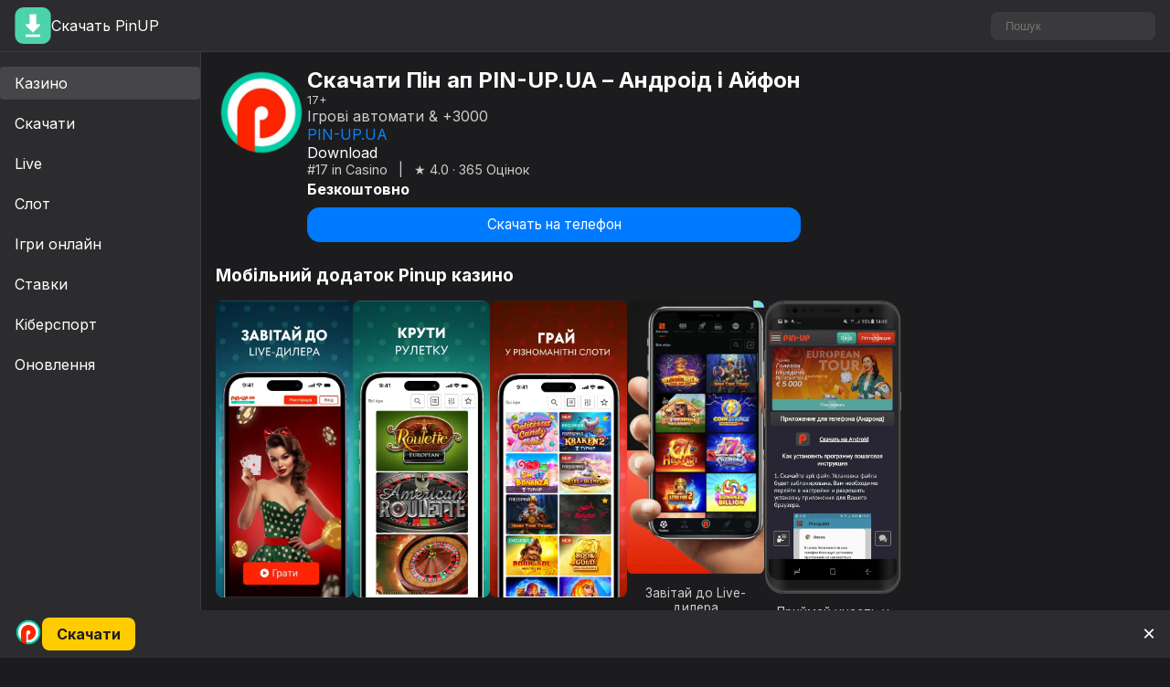

--- FILE ---
content_type: text/html; charset=UTF-8
request_url: https://darnytskyi.kiev.ua/
body_size: 6686
content:
<!DOCTYPE html>
<html lang="ru-RU">
<head>
  <!-- Базова кодування -->
  <meta charset="UTF-8" />
  <!-- Підказка для мобільних браузерів, щоб вони не скейлили сторінку -->
  <meta name="viewport" content="width=device-width, initial-scale=1.0">

  <!-- Title: відображається у вкладці браузера і як заголовок у пошуку -->
  <title>Скачати Пінап казино ❗️▷ Офіційний застосунок PIN-UP Android, IOS</title>

  <!-- Meta Description -->
  <meta name="description" content="Скачайте Пінап казино на телефон🎯〖APK〗 та отримайте доступ до улюблених слотів, рулетки та live-ігор від ⚡️PIN-UP Скачать">
  <!-- Meta Keywords (необов’язкове) -->
  <meta name="keywords" content="Пінап казино, pin-up, скачати казино, мобільний додаток, слоти, рулетка">
  <!-- Robots -->
  <meta name="robots" content="index, follow">
  <!-- Canonical -->
  <link rel="canonical" href="https://darnytskyi.kiev.ua/ua/" />

  <!-- Open Graph -->
  <meta property="og:locale" content="ru_RU" />
  <meta property="og:type" content="website" />
  <meta property="og:title" content="Скачати Пінап казино – Офіційний застосунок PIN-UP.UA" />
  <meta property="og:description" content="Скачайте Пінап казино на телефон та отримайте доступ до улюблених слотів, рулетки та live-ігор від PIN-UP.UA. Швидке встановлення та зручна гра!" />
  <meta property="og:url" content="https://darnytskyi.kiev.ua/" />
  <meta property="og:image" content="https://darnytskyi.kiev.ua/images/download-app.webp" />
  <meta property="og:site_name" content="PIN-UP.UA" />

  <!-- Twitter Card -->
  <meta name="twitter:card" content="summary_large_image">
  <meta name="twitter:title" content="Скачати Пінап казино – Офіційний застосунок PIN-UP.UA">
  <meta name="twitter:description" content="Скачайте Пінап казино на телефон та отримайте доступ до улюблених слотів, рулетки та live-ігор від PIN-UP.UA. Швидке встановлення та зручна гра!">
  <meta name="twitter:image" content="https://darnytskyi.kiev.ua/images/download-app.webp">

  <!-- Фавіконки -->
  <link rel="icon" type="image/png" href="images/favicon-96x96.png" sizes="96x96" />
<link rel="icon" type="image/svg+xml" href="images/favicon.svg" />
<link rel="shortcut icon" href="images/favicon.ico" />
<link rel="apple-touch-icon" sizes="180x180" href="images/apple-touch-icon.png" />
<link rel="manifest" href="images/site.webmanifest" />

  <!-- Підключення основного CSS -->
  <link rel="stylesheet" href="css/styles.css" />
  <link rel="preconnect" href="https://fonts.gstatic.com" crossorigin>
<link href="https://fonts.googleapis.com/css2?family=Inter:wght@400;700&display=swap" rel="stylesheet">
<link rel="alternate" hreflang="uk-UA" href="https://darnytskyi.kiev.ua/ua/" />

  <link rel="alternate" hreflang="ru-RU" href="https://darnytskyi.kiev.ua/" />


  <link rel="alternate" hreflang="x-default" href="https://darnytskyi.kiev.ua/ua/" />
  <script type="application/ld+json">
{
  "@context": "https://schema.org",
  "@type": "MobileApplication",
  "name": "PIN-UP.UA – online casino",
  "description": "Скачайте Пінап казино на телефон та отримайте доступ до улюблених слотів, рулетки й live-ігор від PIN-UP.UA.",
  "operatingSystem": "iOS 12.0 or later",
  "applicationCategory": "http://schema.org/GameApplication",
  "contentRating": "17+",
  "aggregateRating": {
    "@type": "AggregateRating",
    "ratingValue": "4.0",
    "ratingCount": "365"
  },
  "offers": {
    "@type": "Offer",
    "price": "0",
    "priceCurrency": "USD",
    "category": "Free"
  },
  "publisher": {
    "@type": "Organization",
    "name": "PIN-UP.UA"
  },
  "image": "https://darnytskyi.kiev.ua/img/app.webp",
  "screenshot": [
    "https://darnytskyi.kiev.ua/images/screenshot-1.webp",
    "https://darnytskyi.kiev.ua/img/screenshot-2.webp"
  ],
  "softwareVersion": "1.0.0", 
  "softwareRequirements": "Requires iOS 12.0 or later",
  "downloadUrl": "https://apps.apple.com/ua/app/pin-up-ua-online-casino/id6444869045",
  "url": "https://apps.apple.com/ua/app/pin-up-ua-online-casino/id6444869045",
  "inLanguage": "uk"
}
</script>

<script type="application/ld+json">
{
  "@context": "http://schema.org",
  "@type": "BreadcrumbList",
  "itemListElement": [
    {
      "@type": "ListItem",
      "position": 1,
      "item": {
        "@id": "https://darnytskyi.kiev.ua/",
        "name": "🏆 Pin-up"
      }
    },
    {
      "@type": "ListItem",
      "position": 2,
      "item": {
        "@id": "https://darnytskyi.kiev.ua/#download",
        "name": "🎲 Скачать пінап казино"
      }
    },
    {
      "@type": "ListItem",
      "position": 3,
      "item": {
        "@id": "https://darnytskyi.kiev.ua/#download-apk",
        "name": "💰 Отримати бонус"
      }
    }
  ]
}
</script>

</head>

<body>
  <!-- Шапка (header) -->
  <header class="app-header">
    <div class="header-left">
      <!-- Лого або назва магазину -->
      <img src="images/download-app.webp" alt="Логотип App Store" class="store-logo"/>
      <span>Скачать PinUP</span>
    </div>
    <div class="header-right">
      <div class="header-search">
        <input type="search" placeholder="Пошук" aria-label="Пошук" />
      </div>
      <button class="burger-menu" aria-label="Меню" onclick="toggleSidebar()">
        &#9776;
      </button>
    </div>
  </header>

  <!-- Контейнер для бічної панелі та основного контенту -->
  <div class="app-container">
    <!-- Бокове меню (aside) -->
    <aside class="sidebar" id="sidebar">
      <nav>
        <ul>
          <li><a href="/download-go/" class="active">Казино</a></li>
          <li><a href="/download-go/">Скачати</a></li>
          <li><a href="/download-go/">Live</a></li>
          <li><a href="/download-go/">Слот</a></li>
          <li><a href="/download-go/">Ігри онлайн</a></li>
          <li><a href="/download-go/">Ставки</a></li>
          <li><a href="/download-go/">Кіберспорт</a></li>
          <li><a href="/download-go/">Оновлення</a></li>
        </ul>
      </nav>
    </aside>

    <!-- Основний контент (main) -->
    <main>
      <!-- Інформація про застосунок -->
      <article class="app-info">
        <div class="app-icon">
          <img src="images/app.webp" alt="Іконка застосунку PIN-UP" />
        </div>
        <div class="app-details">
          <h1>Скачати Пін ап PIN-UP.UA – Андроід і Айфон </h1><span class="age-label">17+</span>
          <p class="app-subtitle">Ігрові автомати &amp; +3000</p>

          <p class="app-dev">
            <a href="/download-go/">PIN-UP.UA</a><br>
            Download
          </p>
          <p class="app-ranking">
            #17 in Casino &nbsp; | &nbsp; &#9733; 4.0 · 365 Оцінок
          </p>
          <p class="app-price">Безкоштовно</p>

          <!-- Кнопка з посиланням на завантаження -->
          <a href="/download-go/" class="app-download-btn">Скачать на телефон</a>
        </div>
      </article>

      <h2 class="section-heading">Мобільний додаток Pinup казино</h2>

     
<div class="screenshots-wrapper">
  <section class="app-screenshots">
    <figure class="screenshot-item">
      <img src="images/Screenshot-1.webp" alt="Скриншот Pinup 1" />
      <figcaption>Вітальний бонус до 200 000 грн + 250 FS</figcaption>
    </figure>
    <figure class="screenshot-item">
      <img src="images/Screenshot-2.webp" alt="Скриншот Pinup 2" />
      <figcaption>Грай у різноманітні слоти</figcaption>
    </figure>
    <figure class="screenshot-item">
      <img src="images/Screenshot-3.webp"alt="Скриншот Pinup 3" />
      <figcaption>Крути рулетку</figcaption>
    </figure>
    <figure class="screenshot-item">
      <img src="images/Screenshot-4.webp" alt="Скриншот Pinup 4" />
      <figcaption>Завітай до Live-дилера</figcaption>
    </figure>
    <figure class="screenshot-item">
      <img src="images/Screenshot-5.webp" alt="Скриншот Pinup 5" />
      <figcaption>Приймай участь у турнірах</figcaption>
    </figure>
  </section>
</div>



      <!-- SEO-контентний блок (додаємо після галереї) -->
      <section class="seo-content">
        <h1>Скачати Пінап казино – найкращий вибір для мобільної гри</h1>
        
        <p>
          Якщо ви шукаєте простий спосіб <strong>скачати Пін ап казино</strong> на свій смартфон або планшет, 
          ви потрапили за правильною адресою. Мобільний додаток PIN-UP.UA дозволяє зручно грати у слоти, 
          рулетку, карткові ігри та інші азартні розваги у будь-якому місці й у будь-який час.
        </p>
<div style="overflow-x: auto;">
  <table ...>
    <table border="1" cellspacing="0" cellpadding="8" style="border-collapse: collapse; width: 100%; max-width: 600px; margin: 1rem auto;">
  <thead style="background: #2c2c2e; color: #fff;">
    <tr>
      <th style="text-align: left;">Характеристика</th>
      <th style="text-align: left;">Значення</th>
    </tr>
  </thead>
  <tbody style="background: #1c1c1e; color: #fff;">
    <tr>
      <td style="border: 1px solid #3a3a3c;">🏷️ Бренд</td>
      <td style="border: 1px solid #3a3a3c;">PIN-UP casino</td>
    </tr>
    <tr>
      <td style="border: 1px solid #3a3a3c;">🏆 Рік заснування</td>
      <td style="border: 1px solid #3a3a3c;">2016</td>
    </tr>
    <tr>
      <td style="border: 1px solid #3a3a3c;">🎰 Асортимент ігор</td>
      <td style="border: 1px solid #3a3a3c;">3000+ слотів, рулетка, лайв-ігри з дилерами</td>
    </tr>
    <tr>
      <td style="border: 1px solid #3a3a3c;">💳 Способи депозиту</td>
      <td style="border: 1px solid #3a3a3c;">Visa, MasterCard, Приват24, та ін.</td>
    </tr>
    <tr>
      <td style="border: 1px solid #3a3a3c;">💰 Вітальний бонус</td>
      <td style="border: 1px solid #3a3a3c;">До 200 000 грн + 250 FS</td>
    </tr>
    <tr>
      <td style="border: 1px solid #3a3a3c;">📱 Мобільний додаток</td>
      <td style="border: 1px solid #3a3a3c;">iOS (App Store), Android</td>
    </tr>
    <tr>
      <td style="border: 1px solid #3a3a3c;">🎁 Програма лояльності</td>
      <td style="border: 1px solid #3a3a3c;">Кешбек, турніри, акції</td>
    </tr>
    <tr>
      <td style="border: 1px solid #3a3a3c;">🔞 Вікові обмеження</td>
      <td style="border: 1px solid #3a3a3c;">18+</td>
    </tr>
    <tr>
      <td style="border: 1px solid #3a3a3c;">💬 Служба підтримки</td>
      <td style="border: 1px solid #3a3a3c;">24/7 чат, email</td>
    </tr>
  </tbody>
</table>

  </table>
</div>

        <p>
          За допомогою офіційного застосунку ви отримаєте:
        </p>
        <ul>
          <li><strong>Швидке встановлення</strong> – додаток завантажується за лічені секунди.</li>
          <li><strong>Великий вибір ігор</strong> – слоти, рулетка, лайв-круп’є тощо.</li>
          <li><strong>Надійність</strong> – ліцензований оператор з гарантією безпечних платежів.</li>
        </ul>

        <p>
          Окрім цього, встановивши Пінап казино, ви можете активувати <em>вітальний бонус</em>, 
          брати участь у <strong>турнірах</strong> і змагатися з іншими гравцями за цінні призи. 
          Переконайтеся самі, чому PIN-UP.UA входить до списку найбільш популярних онлайн-казино 
          в Україні та за її межами.
        </p>

        <h2>Як скачати Пінап казино на телефон?</h2>
        <p>
          Процес встановлення додатку дуже простий. Для користувачів iPhone він доступний у 
          <strong>App Store</strong>, а власники Android можуть знайти офіційний APK-файл на 
          сайті оператора. Просто натисніть на кнопку 
          <a href="/download-go/"><strong>«Скачать на телефон»</strong></a> і дотримуйтесь вказівок 
          на екрані.
        </p>

          <h2>Скачати Пін Ап: Мобільний додаток Pin Up для Android</h2>
  <p>Якщо ви користуєтесь пристроєм на базі Android і бажаєте отримати швидкий доступ до азартних ігор, радимо <strong>скачати пінап</strong> – офіційний мобільний клієнт Pin Up. Додаток встановлюється через APK-файл, який можна завантажити з офіційного сайту казино, що дозволяє уникнути зайвих клопотів із пошуком мобільної версії.</p>

  <p>Перед встановленням обов’язково увімкніть у налаштуваннях дозвіл на інсталяцію додатків з невідомих джерел. Основні переваги нового додатку:</p>
  <ul>
    <li>Безперебійний доступ до азартних ігор незалежно від можливих блокувань;</li>
    <li>Можливість гри навіть на старіших моделях смартфонів;</li>
    <li>Повна оптимізація для мобільних пристроїв з підтримкою HTML5-ігор;</li>
    <li>Вхід до особистого кабінету без повторної реєстрації;</li>
    <li>Підтримка всіх популярних методів оплати.</li>
  </ul>

  <p>Додаток регулярно оновлюється, про що користувачі отримують повідомлення через електронну пошту та в самому софтвері. Ви можете обирати як тренувальний режим, так і робити ставки з реальними виграшами, що робить гру максимально зручною та безпечною.</p>

  <p>Також, оптимізація додатку дозволяє економити мобільний трафік – грайте не лише через Wi-Fi, а й за допомогою мобільного інтернету. Після встановлення достатньо увійти до свого особистого кабінету або, якщо ви новачок, швидко пройти реєстрацію через додаток.</p>

 <h2>Як Скачати Пінап через App Store</h2>
  <div class="instruction">
    <p class="step"><strong>Крок 1:</strong> Відкрийте App Store на вашому iOS-пристрої.</p>
    <p class="step"><strong>Крок 2:</strong> Введіть у пошуковий рядок запит <em>"Pin Up казино"</em> або <em>"Pin Up casino app"</em>.</p>
    <p class="step"><strong>Крок 3:</strong> Знайдіть додаток у списку результатів та натисніть кнопку "Встановити".</p>
    <p>Процес завантаження та встановлення займає не більше 3 хвилин, залежно від якості вашого інтернет-з'єднання.</p>
  </div>

  <h2>Спосіб 2: Завантаження через офіційний сайт</h2>
  <div class="instruction">
    <p class="step"><strong>Крок 1:</strong> Відкрийте Safari і перейдіть на офіційний сайт Pin Up казино.</p>
    <p class="step"><strong>Крок 2:</strong> Прокрутіть сторінку до самого низу, де знаходиться підвал сайту.</p>
    <p class="step"><strong>Крок 3:</strong> Натисніть кнопку для завантаження файлу для iOS-пристроїв. Система автоматично переадресує вас до App Store, де ви зможете завершити процес встановлення.</p>
    <p>Рекомендується використовувати Wi-Fi для забезпечення швидкого та стабільного завантаження.</p>
  </div>

  <h2>Що робити після встановлення</h2>
  <p>Після успішного встановлення додатку ви можете увійти у свій особистий кабінет або зареєструвати новий акаунт, якщо ви ще не користувалися послугами казино. Додаток Pin Up пропонує повний набір функцій, що дозволяє здійснювати всі операції без необхідності використовувати десктопну версію сайту.</p>
  <p>Насолоджуйтесь грою та зручністю, адже тепер вам доступний безпечний та швидкий спосіб взаємодії з улюбленим казино. Завжди пам'ятайте – <strong>скачати пінап</strong> слід лише з офіційних джерел!</p>


  <h2>Порівняння мобільної версії та додатку Pin Up</h2>
  <p>Кожен користувач може обрати зручний спосіб для гри – мобільну версію сайту або встановлений додаток. Нижче наведено порівняльну таблицю основних характеристик:</p>

  <table>
    <tbody>
      <tr>
        <th>Характеристика</th>
        <th>Мобільна версія</th>
        <th>Додаток для телефону</th>
      </tr>

      <tr>
        <td>Встановлення</td>
        <td>Не потрібне</td>
        <td>Вимагає інсталяції</td>
      </tr>
      <tr>
        <td>Доступ</td>
        <td>Через браузер</td>
        <td>За допомогою встановленого додатку</td>
      </tr>
      <tr>
        <td>Адаптація</td>
        <td>Під будь-яку ОС</td>
        <td>Оптимізовано для Android</td>
      </tr>
      <tr>
        <td>Оновлення</td>
        <td>Автоматичні</td>
        <td>Вимагають ручного завантаження</td>
      </tr>
    </tbody>
  </table>

  <p>Обирайте зручний для себе формат гри та насолоджуйтеся процесом. Пам'ятайте: для забезпечення максимальної безпеки та комфорту, завжди <strong>скачати пінап</strong> слід виключно з офіційних ресурсів.</p>

        <p>
          Якщо вам знадобиться допомога, служба підтримки Пінап казино доступна 24/7 – ви можете 
          звернутися у чат або написати на електронну пошту. 
          Грайте відповідально та насолоджуйтеся усіма перевагами мобільного казино з PIN-UP.UA!
        </p>
      </section>

    </main>
  </div>

  <!-- Футер (footer) -->
  <footer class="app-footer">
    <p>&copy; 2025 App Store Demo. Усі права захищено.</p>
  </footer>

  <!-- Кетфіш-банер (sticky bar внизу) -->
  <div class="catfish-bar catfish-bottom" id="catfishBar">
    <div class="catfish-content">
      <!-- Іконка корони -->
      <div class="crown-icon">
        <img width="30px" src="images/app.webp" alt="Іконка застосунку PIN-UP">
      </div>
      <!-- Кнопка «Скачати» -->
      <a href="/download-go/" class="catfish-download-btn">
        Скачати
      </a>
    </div>
    <!-- Кнопка «закрити» (за бажанням) -->
    <button class="catfish-close" aria-label="Закрити банер"
            onclick="document.getElementById('catfishBar').style.display='none';">
      &times;
    </button>
  </div>

  <!-- Скрипт для відкриття/закриття меню (мобільна версія) -->
  <script>
    function toggleSidebar() {
      const sidebar = document.getElementById('sidebar');
      sidebar.classList.toggle('open');
    }
  </script>
<script defer src="https://static.cloudflareinsights.com/beacon.min.js/vcd15cbe7772f49c399c6a5babf22c1241717689176015" integrity="sha512-ZpsOmlRQV6y907TI0dKBHq9Md29nnaEIPlkf84rnaERnq6zvWvPUqr2ft8M1aS28oN72PdrCzSjY4U6VaAw1EQ==" data-cf-beacon='{"version":"2024.11.0","token":"ffddeb0c43ad44bcae175fd9335ff07e","r":1,"server_timing":{"name":{"cfCacheStatus":true,"cfEdge":true,"cfExtPri":true,"cfL4":true,"cfOrigin":true,"cfSpeedBrain":true},"location_startswith":null}}' crossorigin="anonymous"></script>
</body>
</html>


--- FILE ---
content_type: text/css; charset=UTF-8
request_url: https://darnytskyi.kiev.ua/css/styles.css
body_size: 1894
content:
/* ============================= */
/*   БАЗОВІ СТИЛІ ТА КОЛЬОРИ     */
/* ============================= */
* {
  margin: 0;
  padding: 0;
  box-sizing: border-box;
}

html, body {
 
  font-family: "Inter", "Helvetica Neue", Arial, sans-serif;
  background-color: #1c1c1e; /* темно-сірий фон */
  color: #fff;
  /* Забороняємо глобальний горизонтальний скрол,
     щоб рухались лише потрібні блоки */
  overflow-x: hidden;
}

/* ============================= */
/*           ШАПКА (header)      */
/* ============================= */
.app-header {
  display: flex;
  justify-content: space-between;
  align-items: center;
  background-color: #2c2c2e;
  padding: 0.5rem 1rem;
  border-bottom: 1px solid #3a3a3c;
}

.header-left,
.header-right {
  display: flex;
  align-items: center;
  gap: 1rem;
}

.store-logo {
  width: 40px;
  height: 40px;
  object-fit: contain;
}

.header-search input {
  background-color: #3a3a3c;
  border: none;
  padding: 0.5rem 1rem;
  border-radius: 8px;
  color: #fff;
  width: 180px;
}

/* Кнопка "бургер" – прихована на десктопах */
.burger-menu {
  background: none;
  border: none;
  color: #fff;
  font-size: 1.4rem;
  cursor: pointer;
  display: none;
}

/* ============================= */
/*   КОНТЕЙНЕР: aside + main     */
/* ============================= */
.app-container {
  display: flex;
  min-height: calc(100vh - 60px); /* висота екрану мінус шапка (приблизно) */
}

/* ============================= */
/*          САЙДБАР (aside)      */
/* ============================= */
.sidebar {
  width: 220px;
  background-color: #2c2c2e;
  border-right: 1px solid #3a3a3c;
  padding: 1rem 0;
  transition: transform 0.3s ease;
  /* За замовчуванням "відкритий" на десктопі */
  transform: translateX(0);
}

.sidebar nav ul {
  list-style-type: none;
}

.sidebar nav li {
  margin-bottom: 0.5rem;
}

.sidebar nav a {
  display: block;
  padding: 0.5rem 1rem;
  color: #fff;
  text-decoration: none;
  border-radius: 4px;
}

.sidebar nav a.active,
.sidebar nav a:hover {
  background-color: #464648;
}

/* ============================= */
/*          ОСНОВНИЙ main        */
/* ============================= */
main {
  flex: 1;
  padding: 1rem;
  /* Прокрутка, якщо контент завеликий */
  overflow-y: auto;
}

/* ----------------------------- */
/* Блок з інформацією про апку   */
/* ----------------------------- */
.app-info {
  display: flex;
  align-items: flex-start;
  gap: 1rem;
  margin-bottom: 1.5rem;
}

.app-icon img {
  width: 100px;
  height: 100px;
  border-radius: 14px;
  object-fit: cover;
}

.app-details {
  display: flex;
  flex-direction: column;
  gap: 0.2rem;
}

.app-details h2 {
  font-size: 1.4rem;
  margin-bottom: 0.2rem;
}

.age-label {
  font-size: 0.8rem;
  color: #ccc;
}

.app-subtitle {
  font-size: 1rem;
  color: #ccc;
}

.app-dev a {
  color: #0a84ff;
  text-decoration: none;
}

.app-ranking {
  font-size: 0.9rem;
  color: #ccc;
}

.app-price {
  font-weight: bold;
  margin: 0.2rem 0;
}

.app-download-btn {
  background-color: #007aff; /* синя кнопка */
  color: #fff;
  border: none;
  padding: 0.6rem 1rem;
  font-size: 0.95rem;
  border-radius: 14px;
  cursor: pointer;
  text-decoration: none;
  display: inline-block;
  text-align: center;
  margin-top: 0.4rem;
}

.app-download-btn:hover {
  background-color: #005bb5;
}

/* ----------------------------- */
/* Галерея скриншотів           */
/* ----------------------------- */
.section-heading {
  font-size: 1.2rem;
  margin: 1rem 0;
  color: #fff;
}

/* Обгортка для скриншотів.
   На десктопі можна лишати "звичайний" вигляд (флекс-wrap),
   а якщо бажаєте "карусель" і на десктопі, то винесіть стилі за @media. */
.screenshots-wrapper {
  /* Тут поки без overflow, 
     у @media зробимо overflow-x: auto */
  width: 100%;
  margin-bottom: 2rem;
}

.app-screenshots {
  display: flex;
  flex-wrap: wrap;  /* Десктоп: розбиває на кілька рядків */
  gap: 1rem;
}

.screenshot-item {
  width: 150px;
  text-align: center;
}

.screenshot-item img {
  width: 100%;
  border-radius: 8px;
  margin-bottom: 0.5rem;
}

.screenshot-item figcaption {
  font-size: 0.85rem;
  color: #ccc;
}

/* ----------------------------- */
/* SEO-контент */
.seo-content {
  margin-top: 2rem;
  line-height: 1.5;
}
.seo-content h1,
.seo-content h2 {
  margin-bottom: 1rem;
}
.seo-content p {
  margin-bottom: 1rem;
}
.seo-content ul {
  list-style: disc;
  margin-left: 2rem;
  margin-bottom: 1rem;
}

/* ----------------------------- */
/* Кетфіш-банер (sticky bar)    */
/* ----------------------------- */
.catfish-bar {
  position: fixed;
  left: 0;
  right: 0;
  z-index: 9999;
  background-color: #2c2c2e;  /* темний фон */
  padding: 0.5rem 1rem;
  display: flex;
  align-items: center;
  justify-content: space-between;
}

.catfish-bottom {
  bottom: 0;
}

.catfish-content {
  display: flex;
  align-items: center;
  gap: 1rem;
}

.crown-icon svg {
  width: 32px;
  height: 32px;
}

.catfish-download-btn {
  background-color: #FFCC00; 
  color: #1c1c1e;      
  padding: 0.5rem 1rem;
  border-radius: 8px;
  text-decoration: none;
  font-weight: 600;
  border: none;
  display: inline-block;
}

.catfish-download-btn:hover {
  filter: brightness(0.9);
}

.catfish-close {
  background: none;
  border: none;
  color: #fff;
  font-size: 1.5rem;
  cursor: pointer;
  margin-left: 1rem;
}

/* ============================= */
/*        АДАПТИВНІСТЬ          */
/* ============================= */
@media (max-width: 768px) {

  /* Показуємо бургер, ховаємо сайдбар */
  .burger-menu {
    display: block;
  }

  .sidebar {
    position: fixed;
    top: 60px;  /* під шапкою */
    bottom: 0;
    left: 0;
    transform: translateX(-100%);
    z-index: 1000;
  }
  .sidebar.open {
    transform: translateX(0);
  }

  /* Основний контейнер стає 1-колонним */
  .app-container {
    flex-direction: column;
  }

  /* Вертикальне розташування блоку з інформацією */
  .app-info {
    flex-direction: column;
    align-items: center;
    text-align: center;
  }

  /* Обгортка для скриншотів:
     тепер горизонтальний скрол */
  .screenshots-wrapper {
    overflow-x: auto;         /* увімкнули горизонтальну прокрутку */
    overflow-y: hidden;
    -webkit-overflow-scrolling: touch;
  }

  /* Самі скриншоти в один ряд (nowrap) */
  .app-screenshots {
    flex-wrap: nowrap;
    gap: 1rem;
    padding: 1rem 0;
    margin-bottom: 2rem;
  }

  .screenshot-item {
    flex: 0 0 auto; /* забороняємо стискатись */
    width: 150px;   /* або 200px */
    text-align: center;
  }
}
table {
  table-layout: fixed; 
  width: 100%;
}
td {
  word-wrap: break-word; 
  overflow-wrap: break-word;
}
    th, td { border: 1px solid #ccc; padding: 8px; text-align: center; }
    th { background-color: #000; }

    .instruction {
      background-color: #000;
      border: 1px solid #ddd;
      padding: 15px;
      border-radius: 5px;
      margin-bottom: 20px;
    }
    .step {
      margin-bottom: 10px;
    }
    .step strong {
      color: #04cfa4;
    }